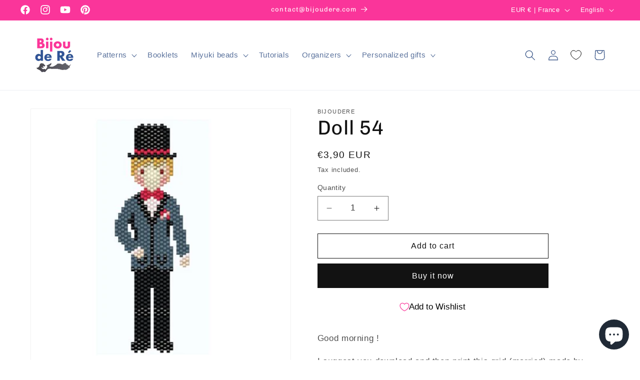

--- FILE ---
content_type: text/css
request_url: https://cdn.appmate.io/themecode/bijoudere/main/custom.css?v=1694596861686946
body_size: 51
content:
wishlist-link .wk-button{--icon-size: 18px;--icon-stroke-width: 1px;--icon-stroke: black}wishlist-link-block .wk-button{margin-right:5px}wishlist-link .wk-counter{--size: 17px}wishlist-button-collection .wk-floating{z-index:10}wishlist-button-block .wk-button,wishlist-button-block .wk-button:hover{max-width:44rem;display:inline-flex}
